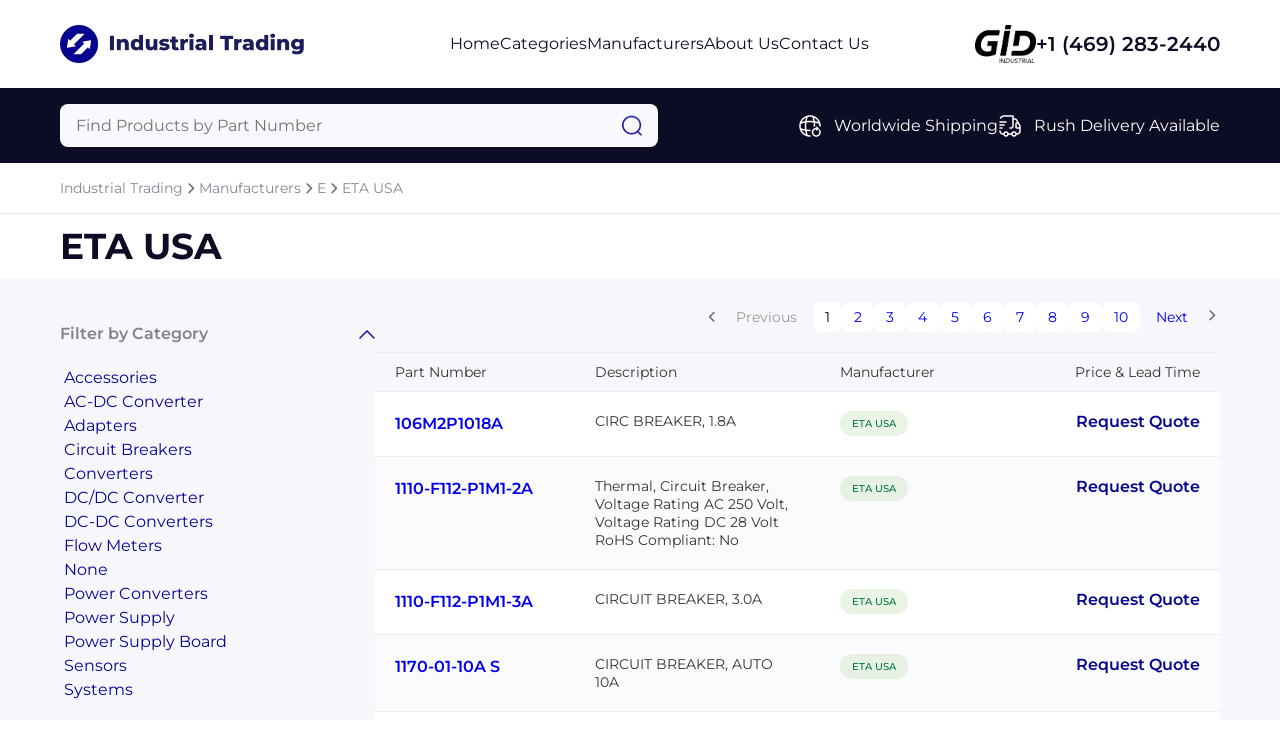

--- FILE ---
content_type: text/html; charset=utf-8
request_url: https://www.industrialtrading.net/manufacturers/eta_usa
body_size: 9173
content:




<!DOCTYPE html>
<html lang="en">

<head prefix="og: http://ogp.me/ns#">
	<meta charset="UTF-8" />
	<meta name="viewport" content="width=device-width, initial-scale=1.0" />
	
    <meta name="description" content="Browse ETA USA parts at Industrial Trading." />
    <meta property="og:description" content="Browse ETA USA parts at Industrial Trading." />

	<title>ETA USA - Industrial Trading</title>
	<link rel="stylesheet" href="/sitefiles/industrialtrading/site.css" />
	<link rel="stylesheet" href="/css/global.css" />
	
    <link rel="stylesheet" href="/css/products-by-category.css?12121" />
    <link rel="stylesheet" href="/css/products-by-category.responsive.css" />
    <link rel="stylesheet" href="/css/request-quote.css" />



	<link rel="shortcut icon" type="image/png" href="/sitefiles/industrialtrading/favicon.png" />
</head>

<body>
	<script src="/lib/jquery/dist/jquery.js"></script>
	<script src="/js/jquery.blockUI.js"></script>
	<script src="/lib/EasyAutocomplete/dist/jquery.easy-autocomplete.js"></script>

	




<div class="block"></div>
    <nav class="navbar row-center-between">
    <a class="navbar-left" href="https://www.industrialtrading.net">
        <img src="/sitefiles/industrialtrading/logo.png" alt="logo" />
        </a>
        <ul class="navbar-center row-center-unset">
            <li>
            <a href="https://www.industrialtrading.net">Home</a>
            </li>
            <li>
            <a href="https://www.industrialtrading.net/categories">Categories</a>
            </li>
                <li>
                    <a href="https://www.industrialtrading.net/manufacturers">Manufacturers</a>
                </li>
            <li>
            <a href="https://www.industrialtrading.net/about">About Us</a>
            </li>
            <li>
            <a href="https://www.industrialtrading.net/contact">Contact Us</a>
            </li>
        </ul>
        <div class="navbar-right row-center-unset">
        <img src="/assets/images/industrial.png" alt="GID logo" />
            <a href="">+1 (469) 283-2440</a>
        </div>
    <img class="menu" src="/assets/images/menu.png" alt="menu" />
    </nav>

    <section class="menu-content">
        <div>
        <a href="https://www.industrialtrading.net">Home</a>
        <a href="https://www.industrialtrading.net/categories">Categories</a>
        <a href="https://www.industrialtrading.net/manufacturers">Manufacturers</a>
        <a href="https://www.industrialtrading.net/about">About Us</a>a
        <a href="https://www.industrialtrading.net/contact">Contact Us</a>a
            <div class="row-center-unset">
            <img src="/assets/images/logo-footer.png" alt="logo footer" />
                <a href="">+1 (469) 283-2440</a>
            </div>
        </div>
    </section>

    <section class="search row-center-between">
        <div class="search-form">
        <form id="searchForm" action="https://www.industrialtrading.net/search">
            <input type="hidden" id="hdnAutoCompleteUrl" value="https://www.industrialtrading.net/autocomplete/products" />
            <input type="text" name="query" id="searchQuery" placeholder="Find Products by Part Number" aria-label="Query" maxlength="80" autocomplete="off" autocorrect="off" />
            <img src="/assets/images/search.png" alt="search" onClick="javascript:document.forms[0].submit();" style="cursor: pointer;" />
        </form>
        </div>
        <div class="search-list row-center-unset">
            <div class="search-item row-center-unset">
            <img src="/assets/images/global.png" alt="global" />
                <p>Worldwide Shipping</p>
            </div>
            <div class="search-item row-center-unset">
            <img src="/assets/images/truck-fast.png" alt="truck fast" />
                <p>Rush Delivery Available</p>
            </div>
</div>
        </div>
    </section>



<section class="breadcrum row-center-unset">
		<a href="https://www.industrialtrading.net">Industrial Trading</a>
			<img src="/assets/images/chervon-right.png" alt="chervon right" />
		<a href="https://www.industrialtrading.net/manufacturers">Manufacturers</a>
			<img src="/assets/images/chervon-right.png" alt="chervon right" />
		<a href="https://www.industrialtrading.net/manufacturers-e">E</a>
			<img src="/assets/images/chervon-right.png" alt="chervon right" />
		<a href="https://www.industrialtrading.net/manufacturers/eta_usa">ETA USA</a>
</section>




<section class="title row-center-between">
                        <h1>ETA USA </h1>

	<div class="filter-mobile row-center-unset open-modal" data-modal="filter">
		<p>FILTER</p>
		<img src="/assets/images/filter.png" alt="sort" />
	</div>
</section>


<section class="content">
    <div class="row-center-between">
        <div class="filter-collapse">
            <div class="collapse-item active">
                <div class="header row-center-between">
                    <p>Filter by Category</p>
                    <img src="/assets/images/chervon-down.png" alt="chervon down" />
                </div>
                <div class="body">

                            <a href="https://www.industrialtrading.net/manufacturers/eta_usa?category=accessories">Accessories</a>
                            <a href="https://www.industrialtrading.net/manufacturers/eta_usa?category=ac-dc_converter">AC-DC Converter</a>
                            <a href="https://www.industrialtrading.net/manufacturers/eta_usa?category=adapters">Adapters</a>
                            <a href="https://www.industrialtrading.net/manufacturers/eta_usa?category=circuit_breakers">Circuit Breakers</a>
                            <a href="https://www.industrialtrading.net/manufacturers/eta_usa?category=converters">Converters</a>
                            <a href="https://www.industrialtrading.net/manufacturers/eta_usa?category=dc$dc_converter">DC/DC Converter</a>
                            <a href="https://www.industrialtrading.net/manufacturers/eta_usa?category=dc-dc_converters">DC-DC Converters</a>
                            <a href="https://www.industrialtrading.net/manufacturers/eta_usa?category=flow_meters">Flow Meters</a>
                            <a href="https://www.industrialtrading.net/manufacturers/eta_usa?category=none">None</a>
                            <a href="https://www.industrialtrading.net/manufacturers/eta_usa?category=power_converters">Power Converters</a>
                            <a href="https://www.industrialtrading.net/manufacturers/eta_usa?category=power_supply">Power Supply</a>
                            <a href="https://www.industrialtrading.net/manufacturers/eta_usa?category=power_supply_board">Power Supply Board</a>
                            <a href="https://www.industrialtrading.net/manufacturers/eta_usa?category=sensors">Sensors</a>
                            <a href="https://www.industrialtrading.net/manufacturers/eta_usa?category=systems">Systems</a>
                </div>
            </div>



        </div>
        <div class="list-products">

<section class="pagination row-center-unset">
						<img src="/assets/images/chervon-left.png" class="left" alt="chervon left" class="disabled" />
						<p class="disabled">Previous</p>
					<span class="selected">1</span>
					<span><a href="https://www.industrialtrading.net/manufacturers/eta_usa?page=2">2</a></span>
					<span><a href="https://www.industrialtrading.net/manufacturers/eta_usa?page=3">3</a></span>
					<span><a href="https://www.industrialtrading.net/manufacturers/eta_usa?page=4">4</a></span>
					<span><a href="https://www.industrialtrading.net/manufacturers/eta_usa?page=5">5</a></span>
					<span><a href="https://www.industrialtrading.net/manufacturers/eta_usa?page=6">6</a></span>
					<span><a href="https://www.industrialtrading.net/manufacturers/eta_usa?page=7">7</a></span>
					<span><a href="https://www.industrialtrading.net/manufacturers/eta_usa?page=8">8</a></span>
					<span><a href="https://www.industrialtrading.net/manufacturers/eta_usa?page=9">9</a></span>
					<span><a href="https://www.industrialtrading.net/manufacturers/eta_usa?page=10">10</a></span>
						<p><a href="https://www.industrialtrading.net/manufacturers/eta_usa?page=10">Next</a></p>
						<a href="https://www.industrialtrading.net/manufacturers/eta_usa?page=10"><img src="/assets/images/chervon-right.png" alt="chervon richervon-right.png" /></a>

</section>
            <div class="table">
                <div class="table-header row-center-between">
                    <span class="first-col">Part Number</span>
                    <span class="second-col">Description</span>
                    <span class="third-col">Manufacturer</span>
                    <span class="fourth-col open-modal" data-modal="request-quote">Price & Lead Time</span>
                </div>
                    <div class="table-item row-center-between">
                        <span class="first-col"><a href="https://www.industrialtrading.net/eta_usa/106m2p1018a">106M2P1018A</a></span>
                        <span class="second-col">CIRC BREAKER, 1.8A</span>
                        <span class="third-col"><a href="https://www.industrialtrading.net/manufacturers/eta_usa">ETA USA</a></span>
                        <span class="fourth-col open-modal" data-modal="request-quote" data-partnumber="106M2P1018A" data-key="45259" data-manufacturer="ETA USA"
                              data-category="None">Request Quote</span>
                    </div>
                    <div class="table-item row-center-between">
                        <span class="first-col"><a href="https://www.industrialtrading.net/eta_usa/1110-f112-p1m1-2a">1110-F112-P1M1-2A</a></span>
                        <span class="second-col">Thermal, Circuit Breaker, Voltage Rating AC 250 Volt, Voltage Rating DC 28 Volt RoHS Compliant: No</span>
                        <span class="third-col"><a href="https://www.industrialtrading.net/manufacturers/eta_usa">ETA USA</a></span>
                        <span class="fourth-col open-modal" data-modal="request-quote" data-partnumber="1110-F112-P1M1-2A" data-key="585489" data-manufacturer="ETA USA"
                              data-category="None">Request Quote</span>
                    </div>
                    <div class="table-item row-center-between">
                        <span class="first-col"><a href="https://www.industrialtrading.net/eta_usa/1110-f112-p1m1-3a">1110-F112-P1M1-3A</a></span>
                        <span class="second-col">CIRCUIT BREAKER, 3.0A</span>
                        <span class="third-col"><a href="https://www.industrialtrading.net/manufacturers/eta_usa">ETA USA</a></span>
                        <span class="fourth-col open-modal" data-modal="request-quote" data-partnumber="1110-F112-P1M1-3A" data-key="585490" data-manufacturer="ETA USA"
                              data-category="None">Request Quote</span>
                    </div>
                    <div class="table-item row-center-between">
                        <span class="first-col"><a href="https://www.industrialtrading.net/eta_usa/1170-01-10a%20s">1170-01-10A S</a></span>
                        <span class="second-col">CIRCUIT BREAKER, AUTO 10A</span>
                        <span class="third-col"><a href="https://www.industrialtrading.net/manufacturers/eta_usa">ETA USA</a></span>
                        <span class="fourth-col open-modal" data-modal="request-quote" data-partnumber="1170-01-10A S" data-key="51247" data-manufacturer="ETA USA"
                              data-category="None">Request Quote</span>
                    </div>
                    <div class="table-item row-center-between">
                        <span class="first-col"><a href="https://www.industrialtrading.net/eta_usa/1170-01-15a">1170-01-15A</a></span>
                        <span class="second-col">CIRCUIT BREAKER, AUTO 15A</span>
                        <span class="third-col"><a href="https://www.industrialtrading.net/manufacturers/eta_usa">ETA USA</a></span>
                        <span class="fourth-col open-modal" data-modal="request-quote" data-partnumber="1170-01-15A" data-key="585905" data-manufacturer="ETA USA"
                              data-category="None">Request Quote</span>
                    </div>
                    <div class="table-item row-center-between">
                        <span class="first-col"><a href="https://www.industrialtrading.net/eta_usa/1170-01-20a">1170-01-20A</a></span>
                        <span class="second-col">CIRCUIT BREAKER, AUTO 20A</span>
                        <span class="third-col"><a href="https://www.industrialtrading.net/manufacturers/eta_usa">ETA USA</a></span>
                        <span class="fourth-col open-modal" data-modal="request-quote" data-partnumber="1170-01-20A" data-key="51248" data-manufacturer="ETA USA"
                              data-category="None">Request Quote</span>
                    </div>
                    <div class="table-item row-center-between">
                        <span class="first-col"><a href="https://www.industrialtrading.net/eta_usa/1170-01-25a">1170-01-25A</a></span>
                        <span class="second-col">CIRCUIT BREAKER, AUTO 25A</span>
                        <span class="third-col"><a href="https://www.industrialtrading.net/manufacturers/eta_usa">ETA USA</a></span>
                        <span class="fourth-col open-modal" data-modal="request-quote" data-partnumber="1170-01-25A" data-key="51249" data-manufacturer="ETA USA"
                              data-category="None">Request Quote</span>
                    </div>
                    <div class="table-item row-center-between">
                        <span class="first-col"><a href="https://www.industrialtrading.net/eta_usa/1170-01-6a">1170-01-6A</a></span>
                        <span class="second-col">CIRCUIT BREAKER, AUTO 6A</span>
                        <span class="third-col"><a href="https://www.industrialtrading.net/manufacturers/eta_usa">ETA USA</a></span>
                        <span class="fourth-col open-modal" data-modal="request-quote" data-partnumber="1170-01-6A" data-key="51250" data-manufacturer="ETA USA"
                              data-category="None">Request Quote</span>
                    </div>
                    <div class="table-item row-center-between">
                        <span class="first-col"><a href="https://www.industrialtrading.net/eta_usa/1410f110p1f1w14qe4%201.8a">1410F110P1F1W14QE4 1.8A</a></span>
                        <span class="second-col">CIRCUIT BREAKER, 1.8A RoHS Compliant: No</span>
                        <span class="third-col"><a href="https://www.industrialtrading.net/manufacturers/eta_usa">ETA USA</a></span>
                        <span class="fourth-col open-modal" data-modal="request-quote" data-partnumber="1410F110P1F1W14QE4 1.8A" data-key="66627" data-manufacturer="ETA USA"
                              data-category="None">Request Quote</span>
                    </div>
                    <div class="table-item row-center-between">
                        <span class="first-col"><a href="https://www.industrialtrading.net/eta_usa/1410f110p1f1w14qe4%201a">1410F110P1F1W14QE4 1A</a></span>
                        <span class="second-col">CIRCUIT BREAKER, 1.0A</span>
                        <span class="third-col"><a href="https://www.industrialtrading.net/manufacturers/eta_usa">ETA USA</a></span>
                        <span class="fourth-col open-modal" data-modal="request-quote" data-partnumber="1410F110P1F1W14QE4 1A" data-key="66629" data-manufacturer="ETA USA"
                              data-category="None">Request Quote</span>
                    </div>
                    <div class="table-item row-center-between">
                        <span class="first-col"><a href="https://www.industrialtrading.net/eta_usa/1410f110p1f1w14qe4%202.5a">1410F110P1F1W14QE4 2.5A</a></span>
                        <span class="second-col">CIRCUIT BREAKER, 2.5A</span>
                        <span class="third-col"><a href="https://www.industrialtrading.net/manufacturers/eta_usa">ETA USA</a></span>
                        <span class="fourth-col open-modal" data-modal="request-quote" data-partnumber="1410F110P1F1W14QE4 2.5A" data-key="66630" data-manufacturer="ETA USA"
                              data-category="None">Request Quote</span>
                    </div>
                    <div class="table-item row-center-between">
                        <span class="first-col"><a href="https://www.industrialtrading.net/eta_usa/1410f110p1f1w14qe4%205a">1410F110P1F1W14QE4 5A</a></span>
                        <span class="second-col">CIRCUIT BREAKER, 5.0A</span>
                        <span class="third-col"><a href="https://www.industrialtrading.net/manufacturers/eta_usa">ETA USA</a></span>
                        <span class="fourth-col open-modal" data-modal="request-quote" data-partnumber="1410F110P1F1W14QE4 5A" data-key="66631" data-manufacturer="ETA USA"
                              data-category="None">Request Quote</span>
                    </div>
                    <div class="table-item row-center-between">
                        <span class="first-col"><a href="https://www.industrialtrading.net/eta_usa/1410f110p1f1w14qe4%206.3a">1410F110P1F1W14QE4 6.3A</a></span>
                        <span class="second-col">CIRCUIT BREAKER, 6.3A</span>
                        <span class="third-col"><a href="https://www.industrialtrading.net/manufacturers/eta_usa">ETA USA</a></span>
                        <span class="fourth-col open-modal" data-modal="request-quote" data-partnumber="1410F110P1F1W14QE4 6.3A" data-key="66632" data-manufacturer="ETA USA"
                              data-category="None">Request Quote</span>
                    </div>
                    <div class="table-item row-center-between">
                        <span class="first-col"><a href="https://www.industrialtrading.net/eta_usa/1410f110p1f1w14qe4%208a">1410F110P1F1W14QE4 8A</a></span>
                        <span class="second-col">CIRCUIT BREAKER, 8.0A</span>
                        <span class="third-col"><a href="https://www.industrialtrading.net/manufacturers/eta_usa">ETA USA</a></span>
                        <span class="fourth-col open-modal" data-modal="request-quote" data-partnumber="1410F110P1F1W14QE4 8A" data-key="66633" data-manufacturer="ETA USA"
                              data-category="None">Request Quote</span>
                    </div>
                    <div class="table-item row-center-between">
                        <span class="first-col"><a href="https://www.industrialtrading.net/eta_usa/1410-l210-l2f1-s02-1.5a">1410-L210-L2F1-S02-1.5A</a></span>
                        <span class="second-col">CIRCUIT BREAKER, 1.5A</span>
                        <span class="third-col"><a href="https://www.industrialtrading.net/manufacturers/eta_usa">ETA USA</a></span>
                        <span class="fourth-col open-modal" data-modal="request-quote" data-partnumber="1410-L210-L2F1-S02-1.5A" data-key="585800" data-manufacturer="ETA USA"
                              data-category="None">Request Quote</span>
                    </div>
                    <div class="table-item row-center-between">
                        <span class="first-col"><a href="https://www.industrialtrading.net/eta_usa/1410-l210-l2f1-s02-1a">1410-L210-L2F1-S02-1A</a></span>
                        <span class="second-col">CIRCUIT BREAKER, 1A</span>
                        <span class="third-col"><a href="https://www.industrialtrading.net/manufacturers/eta_usa">ETA USA</a></span>
                        <span class="fourth-col open-modal" data-modal="request-quote" data-partnumber="1410-L210-L2F1-S02-1A" data-key="585801" data-manufacturer="ETA USA"
                              data-category="None">Request Quote</span>
                    </div>
                    <div class="table-item row-center-between">
                        <span class="first-col"><a href="https://www.industrialtrading.net/eta_usa/1410-l210-l2f1-s02-2a">1410-L210-L2F1-S02-2A</a></span>
                        <span class="second-col">CIRCUIT BREAKER, 2A</span>
                        <span class="third-col"><a href="https://www.industrialtrading.net/manufacturers/eta_usa">ETA USA</a></span>
                        <span class="fourth-col open-modal" data-modal="request-quote" data-partnumber="1410-L210-L2F1-S02-2A" data-key="585802" data-manufacturer="ETA USA"
                              data-category="None">Request Quote</span>
                    </div>
                    <div class="table-item row-center-between">
                        <span class="first-col"><a href="https://www.industrialtrading.net/eta_usa/1410-l210-l2f1-s02-3.15a">1410-L210-L2F1-S02-3.15A</a></span>
                        <span class="second-col">CIRCUIT BREAKER, 3.15A</span>
                        <span class="third-col"><a href="https://www.industrialtrading.net/manufacturers/eta_usa">ETA USA</a></span>
                        <span class="fourth-col open-modal" data-modal="request-quote" data-partnumber="1410-L210-L2F1-S02-3.15A" data-key="585803" data-manufacturer="ETA USA"
                              data-category="None">Request Quote</span>
                    </div>
                    <div class="table-item row-center-between">
                        <span class="first-col"><a href="https://www.industrialtrading.net/eta_usa/1410-l210-l2f1-s02-5a">1410-L210-L2F1-S02-5A</a></span>
                        <span class="second-col">CIRCUIT BREAKER, 5A</span>
                        <span class="third-col"><a href="https://www.industrialtrading.net/manufacturers/eta_usa">ETA USA</a></span>
                        <span class="fourth-col open-modal" data-modal="request-quote" data-partnumber="1410-L210-L2F1-S02-5A" data-key="585804" data-manufacturer="ETA USA"
                              data-category="None">Request Quote</span>
                    </div>
                    <div class="table-item row-center-between">
                        <span class="first-col"><a href="https://www.industrialtrading.net/eta_usa/1410-l210-l2f1-s02-6.3a">1410-L210-L2F1-S02-6.3A</a></span>
                        <span class="second-col">CIRCUIT BREAKER, 6.3A</span>
                        <span class="third-col"><a href="https://www.industrialtrading.net/manufacturers/eta_usa">ETA USA</a></span>
                        <span class="fourth-col open-modal" data-modal="request-quote" data-partnumber="1410-L210-L2F1-S02-6.3A" data-key="585805" data-manufacturer="ETA USA"
                              data-category="None">Request Quote</span>
                    </div>
                    <div class="table-item row-center-between">
                        <span class="first-col"><a href="https://www.industrialtrading.net/eta_usa/1410-l210-l2f1-s02-8a">1410-L210-L2F1-S02-8A</a></span>
                        <span class="second-col">CIRCUIT BREAKER, 8A</span>
                        <span class="third-col"><a href="https://www.industrialtrading.net/manufacturers/eta_usa">ETA USA</a></span>
                        <span class="fourth-col open-modal" data-modal="request-quote" data-partnumber="1410-L210-L2F1-S02-8A" data-key="585806" data-manufacturer="ETA USA"
                              data-category="None">Request Quote</span>
                    </div>
                    <div class="table-item row-center-between">
                        <span class="first-col"><a href="https://www.industrialtrading.net/eta_usa/1610-21%2030a">1610-21 30A</a></span>
                        <span class="second-col">CIRCUIT BREAKER, AUTO 30A</span>
                        <span class="third-col"><a href="https://www.industrialtrading.net/manufacturers/eta_usa">ETA USA</a></span>
                        <span class="fourth-col open-modal" data-modal="request-quote" data-partnumber="1610-21 30A" data-key="76966" data-manufacturer="ETA USA"
                              data-category="None">Request Quote</span>
                    </div>
                    <div class="table-item row-center-between">
                        <span class="first-col"><a href="https://www.industrialtrading.net/eta_usa/1610-21-10a">1610-21-10A</a></span>
                        <span class="second-col">CIRCUIT BREAKER, AUTO 10A</span>
                        <span class="third-col"><a href="https://www.industrialtrading.net/manufacturers/eta_usa">ETA USA</a></span>
                        <span class="fourth-col open-modal" data-modal="request-quote" data-partnumber="1610-21-10A" data-key="76967" data-manufacturer="ETA USA"
                              data-category="None">Request Quote</span>
                    </div>
                    <div class="table-item row-center-between">
                        <span class="first-col"><a href="https://www.industrialtrading.net/eta_usa/1610-21-15a">1610-21-15A</a></span>
                        <span class="second-col">CIRCUIT BREAKER, AUTO 15A</span>
                        <span class="third-col"><a href="https://www.industrialtrading.net/manufacturers/eta_usa">ETA USA</a></span>
                        <span class="fourth-col open-modal" data-modal="request-quote" data-partnumber="1610-21-15A" data-key="585908" data-manufacturer="ETA USA"
                              data-category="None">Request Quote</span>
                    </div>
                    <div class="table-item row-center-between">
                        <span class="first-col"><a href="https://www.industrialtrading.net/eta_usa/1610-21-20a">1610-21-20A</a></span>
                        <span class="second-col">CIRCUIT BREAKER, AUTO 20A</span>
                        <span class="third-col"><a href="https://www.industrialtrading.net/manufacturers/eta_usa">ETA USA</a></span>
                        <span class="fourth-col open-modal" data-modal="request-quote" data-partnumber="1610-21-20A" data-key="76968" data-manufacturer="ETA USA"
                              data-category="None">Request Quote</span>
                    </div>
                    <div class="table-item row-center-between">
                        <span class="first-col"><a href="https://www.industrialtrading.net/eta_usa/1610-21-25a">1610-21-25A</a></span>
                        <span class="second-col">CIRCUIT BREAKER, AUTO 25A</span>
                        <span class="third-col"><a href="https://www.industrialtrading.net/manufacturers/eta_usa">ETA USA</a></span>
                        <span class="fourth-col open-modal" data-modal="request-quote" data-partnumber="1610-21-25A" data-key="76969" data-manufacturer="ETA USA"
                              data-category="None">Request Quote</span>
                    </div>
                    <div class="table-item row-center-between">
                        <span class="first-col"><a href="https://www.industrialtrading.net/eta_usa/1610-21-6a">1610-21-6A</a></span>
                        <span class="second-col">CIRCUIT BREAKER, AUTO 6A</span>
                        <span class="third-col"><a href="https://www.industrialtrading.net/manufacturers/eta_usa">ETA USA</a></span>
                        <span class="fourth-col open-modal" data-modal="request-quote" data-partnumber="1610-21-6A" data-key="76970" data-manufacturer="ETA USA"
                              data-category="None">Request Quote</span>
                    </div>
                    <div class="table-item row-center-between">
                        <span class="first-col"><a href="https://www.industrialtrading.net/eta_usa/1610-21-8a">1610-21-8A</a></span>
                        <span class="second-col">CIRCUIT BREAKER, AUTO 8A</span>
                        <span class="third-col"><a href="https://www.industrialtrading.net/manufacturers/eta_usa">ETA USA</a></span>
                        <span class="fourth-col open-modal" data-modal="request-quote" data-partnumber="1610-21-8A" data-key="76971" data-manufacturer="ETA USA"
                              data-category="None">Request Quote</span>
                    </div>
                    <div class="table-item row-center-between">
                        <span class="first-col"><a href="https://www.industrialtrading.net/eta_usa/1610-h2%2010a">1610-H2 10A</a></span>
                        <span class="second-col">CIRCUIT BREAKER, AUTO 10A RoHS Compliant: Yes</span>
                        <span class="third-col"><a href="https://www.industrialtrading.net/manufacturers/eta_usa">ETA USA</a></span>
                        <span class="fourth-col open-modal" data-modal="request-quote" data-partnumber="1610-H2 10A" data-key="76972" data-manufacturer="ETA USA"
                              data-category="None">Request Quote</span>
                    </div>
                    <div class="table-item row-center-between">
                        <span class="first-col"><a href="https://www.industrialtrading.net/eta_usa/1610-h2%2015a">1610-H2 15A</a></span>
                        <span class="second-col">CIRCUIT BREAKER, AUTO 15A RoHS Compliant: Yes</span>
                        <span class="third-col"><a href="https://www.industrialtrading.net/manufacturers/eta_usa">ETA USA</a></span>
                        <span class="fourth-col open-modal" data-modal="request-quote" data-partnumber="1610-H2 15A" data-key="585909" data-manufacturer="ETA USA"
                              data-category="None">Request Quote</span>
                    </div>
                    <div class="table-item row-center-between">
                        <span class="first-col"><a href="https://www.industrialtrading.net/eta_usa/1610-h2%2020a">1610-H2 20A</a></span>
                        <span class="second-col">CIRCUIT BREAKER, AUTO 20A RoHS Compliant: Yes</span>
                        <span class="third-col"><a href="https://www.industrialtrading.net/manufacturers/eta_usa">ETA USA</a></span>
                        <span class="fourth-col open-modal" data-modal="request-quote" data-partnumber="1610-H2 20A" data-key="76973" data-manufacturer="ETA USA"
                              data-category="None">Request Quote</span>
                    </div>
                    <div class="table-item row-center-between">
                        <span class="first-col"><a href="https://www.industrialtrading.net/eta_usa/1610-h2%2025a">1610-H2 25A</a></span>
                        <span class="second-col">CIRCUIT BREAKER, AUTO 25A RoHS Compliant: Yes</span>
                        <span class="third-col"><a href="https://www.industrialtrading.net/manufacturers/eta_usa">ETA USA</a></span>
                        <span class="fourth-col open-modal" data-modal="request-quote" data-partnumber="1610-H2 25A" data-key="76974" data-manufacturer="ETA USA"
                              data-category="None">Request Quote</span>
                    </div>
                    <div class="table-item row-center-between">
                        <span class="first-col"><a href="https://www.industrialtrading.net/eta_usa/1610-h2%2030a">1610-H2 30A</a></span>
                        <span class="second-col">CIRCUIT BREAKER, AUTO 30A</span>
                        <span class="third-col"><a href="https://www.industrialtrading.net/manufacturers/eta_usa">ETA USA</a></span>
                        <span class="fourth-col open-modal" data-modal="request-quote" data-partnumber="1610-H2 30A" data-key="76975" data-manufacturer="ETA USA"
                              data-category="None">Request Quote</span>
                    </div>
                    <div class="table-item row-center-between">
                        <span class="first-col"><a href="https://www.industrialtrading.net/eta_usa/1610-h2%206a">1610-H2 6A</a></span>
                        <span class="second-col">CIRCUIT BREAKER, AUTO 6A</span>
                        <span class="third-col"><a href="https://www.industrialtrading.net/manufacturers/eta_usa">ETA USA</a></span>
                        <span class="fourth-col open-modal" data-modal="request-quote" data-partnumber="1610-H2 6A" data-key="76976" data-manufacturer="ETA USA"
                              data-category="None">Request Quote</span>
                    </div>
                    <div class="table-item row-center-between">
                        <span class="first-col"><a href="https://www.industrialtrading.net/eta_usa/1610-h2%208a">1610-H2 8A</a></span>
                        <span class="second-col">CIRCUIT BREAKER, AUTO 8A RoHS Compliant: Yes</span>
                        <span class="third-col"><a href="https://www.industrialtrading.net/manufacturers/eta_usa">ETA USA</a></span>
                        <span class="fourth-col open-modal" data-modal="request-quote" data-partnumber="1610-H2 8A" data-key="76977" data-manufacturer="ETA USA"
                              data-category="None">Request Quote</span>
                    </div>
                    <div class="table-item row-center-between">
                        <span class="first-col"><a href="https://www.industrialtrading.net/eta_usa/1658-g21-02-p10-15a">1658-G21-02-P10-15A</a></span>
                        <span class="second-col">CIRCUIT BREAKER, 15A</span>
                        <span class="third-col"><a href="https://www.industrialtrading.net/manufacturers/eta_usa">ETA USA</a></span>
                        <span class="fourth-col open-modal" data-modal="request-quote" data-partnumber="1658-G21-02-P10-15A" data-key="585910" data-manufacturer="ETA USA"
                              data-category="None">Request Quote</span>
                    </div>
                    <div class="table-item row-center-between">
                        <span class="first-col"><a href="https://www.industrialtrading.net/eta_usa/1658-g21-04-p10-8a">1658-G21-04-P10-8A</a></span>
                        <span class="second-col">CIRCUIT BREAKER 8AMP MANUAL RESET</span>
                        <span class="third-col"><a href="https://www.industrialtrading.net/manufacturers/eta_usa">ETA USA</a></span>
                        <span class="fourth-col open-modal" data-modal="request-quote" data-partnumber="1658-G21-04-P10-8A" data-key="78169" data-manufacturer="ETA USA"
                              data-category="None">Request Quote</span>
                    </div>
                    <div class="table-item row-center-between">
                        <span class="first-col"><a href="https://www.industrialtrading.net/eta_usa/1ue15hp">1UE15HP</a></span>
                        <span class="second-col">200W 1U high, 15V/13.3A output, 100~240VAC input power supply</span>
                        <span class="third-col"><a href="https://www.industrialtrading.net/manufacturers/eta_usa">ETA USA</a></span>
                        <span class="fourth-col open-modal" data-modal="request-quote" data-partnumber="1UE15HP" data-key="92003" data-manufacturer="ETA USA"
                              data-category="None">Request Quote</span>
                    </div>
                    <div class="table-item row-center-between">
                        <span class="first-col"><a href="https://www.industrialtrading.net/eta_usa/1ue24hp">1UE24HP</a></span>
                        <span class="second-col">200W 1U high, 24V/8.3A output, 100~240VAC input power supply</span>
                        <span class="third-col"><a href="https://www.industrialtrading.net/manufacturers/eta_usa">ETA USA</a></span>
                        <span class="fourth-col open-modal" data-modal="request-quote" data-partnumber="1UE24HP" data-key="92004" data-manufacturer="ETA USA"
                              data-category="None">Request Quote</span>
                    </div>
                    <div class="table-item row-center-between">
                        <span class="first-col"><a href="https://www.industrialtrading.net/eta_usa/1ue28hp">1UE28HP</a></span>
                        <span class="second-col">200W 1U high, 28V/7.2A output, 100~240VAC input power supply</span>
                        <span class="third-col"><a href="https://www.industrialtrading.net/manufacturers/eta_usa">ETA USA</a></span>
                        <span class="fourth-col open-modal" data-modal="request-quote" data-partnumber="1UE28HP" data-key="92005" data-manufacturer="ETA USA"
                              data-category="None">Request Quote</span>
                    </div>
                    <div class="table-item row-center-between">
                        <span class="first-col"><a href="https://www.industrialtrading.net/eta_usa/1ue48hp">1UE48HP</a></span>
                        <span class="second-col">200W 1U high, 48V/4.2A output, 100~240VAC input power supply</span>
                        <span class="third-col"><a href="https://www.industrialtrading.net/manufacturers/eta_usa">ETA USA</a></span>
                        <span class="fourth-col open-modal" data-modal="request-quote" data-partnumber="1UE48HP" data-key="92006" data-manufacturer="ETA USA"
                              data-category="None">Request Quote</span>
                    </div>
                    <div class="table-item row-center-between">
                        <span class="first-col"><a href="https://www.industrialtrading.net/eta_usa/1ue54hp">1UE54HP</a></span>
                        <span class="second-col">200W 1U high, 54V/3.7A output, 100~240VAC input power supply</span>
                        <span class="third-col"><a href="https://www.industrialtrading.net/manufacturers/eta_usa">ETA USA</a></span>
                        <span class="fourth-col open-modal" data-modal="request-quote" data-partnumber="1UE54HP" data-key="92007" data-manufacturer="ETA USA"
                              data-category="None">Request Quote</span>
                    </div>
                    <div class="table-item row-center-between">
                        <span class="first-col"><a href="https://www.industrialtrading.net/eta_usa/1ue-hp">1UE-HP</a></span>
                        <span class="second-col">ETA-USA 1UE-HP 200W, 85~264Vac Input, Single Output, 1U Power Supply</span>
                        <span class="third-col"><a href="https://www.industrialtrading.net/manufacturers/eta_usa">ETA USA</a></span>
                        <span class="fourth-col open-modal" data-modal="request-quote" data-partnumber="1UE-HP" data-key="92002" data-manufacturer="ETA USA"
                              data-category="None">Request Quote</span>
                    </div>
                    <div class="table-item row-center-between">
                        <span class="first-col"><a href="https://www.industrialtrading.net/eta_usa/1ueq201hp">1UEQ201HP</a></span>
                        <span class="second-col">200W 1U high, 5V/25A and 3.3V/25A output, 100~240VAC input power supply</span>
                        <span class="third-col"><a href="https://www.industrialtrading.net/manufacturers/eta_usa">ETA USA</a></span>
                        <span class="fourth-col open-modal" data-modal="request-quote" data-partnumber="1UEQ201HP" data-key="92009" data-manufacturer="ETA USA"
                              data-category="None">Request Quote</span>
                    </div>
                    <div class="table-item row-center-between">
                        <span class="first-col"><a href="https://www.industrialtrading.net/eta_usa/1ueq202hp">1UEQ202HP</a></span>
                        <span class="second-col">200W 1U high, 5V/25A and 12V/10A output, 100~240VAC 50/60Hz input power supply</span>
                        <span class="third-col"><a href="https://www.industrialtrading.net/manufacturers/eta_usa">ETA USA</a></span>
                        <span class="fourth-col open-modal" data-modal="request-quote" data-partnumber="1UEQ202HP" data-key="92010" data-manufacturer="ETA USA"
                              data-category="None">Request Quote</span>
                    </div>
                    <div class="table-item row-center-between">
                        <span class="first-col"><a href="https://www.industrialtrading.net/eta_usa/1ueq203hp">1UEQ203HP</a></span>
                        <span class="second-col">200W 1U high, 5V/25A and 15V/6A output, 100~240VAC 50/60Hz input power supply</span>
                        <span class="third-col"><a href="https://www.industrialtrading.net/manufacturers/eta_usa">ETA USA</a></span>
                        <span class="fourth-col open-modal" data-modal="request-quote" data-partnumber="1UEQ203HP" data-key="613740" data-manufacturer="ETA USA"
                              data-category="None">Request Quote</span>
                    </div>
                    <div class="table-item row-center-between">
                        <span class="first-col"><a href="https://www.industrialtrading.net/eta_usa/1ueq204hp">1UEQ204HP</a></span>
                        <span class="second-col">200W 1U high, 3.3V/25A and 12V/10A output, 100~240VAC 50/60Hz input power supply</span>
                        <span class="third-col"><a href="https://www.industrialtrading.net/manufacturers/eta_usa">ETA USA</a></span>
                        <span class="fourth-col open-modal" data-modal="request-quote" data-partnumber="1UEQ204HP" data-key="613743" data-manufacturer="ETA USA"
                              data-category="None">Request Quote</span>
                    </div>
                    <div class="table-item row-center-between">
                        <span class="first-col"><a href="https://www.industrialtrading.net/eta_usa/1ueq301hp">1UEQ301HP</a></span>
                        <span class="second-col">200W 1U high, 5V/25A, 12V/8A and 12V/3A output, 100~240VAC 50/60Hz input power supply</span>
                        <span class="third-col"><a href="https://www.industrialtrading.net/manufacturers/eta_usa">ETA USA</a></span>
                        <span class="fourth-col open-modal" data-modal="request-quote" data-partnumber="1UEQ301HP" data-key="613745" data-manufacturer="ETA USA"
                              data-category="None">Request Quote</span>
                    </div>
                    <div class="table-item row-center-between">
                        <span class="first-col"><a href="https://www.industrialtrading.net/eta_usa/1ueq302hp">1UEQ302HP</a></span>
                        <span class="second-col">200W 1U high, 5V/25A, 3.3V/20A and 12V/3A output, 100~240VAC 50/60Hz input power supply</span>
                        <span class="third-col"><a href="https://www.industrialtrading.net/manufacturers/eta_usa">ETA USA</a></span>
                        <span class="fourth-col open-modal" data-modal="request-quote" data-partnumber="1UEQ302HP" data-key="92011" data-manufacturer="ETA USA"
                              data-category="None">Request Quote</span>
                    </div>
                    <div class="table-item row-center-between">
                        <span class="first-col"><a href="https://www.industrialtrading.net/eta_usa/1ueq303hp">1UEQ303HP</a></span>
                        <span class="second-col">200W 1U high, 5V/25A, 12V/8A and 5V/4A output, 100~240VAC 50/60Hz input power supply</span>
                        <span class="third-col"><a href="https://www.industrialtrading.net/manufacturers/eta_usa">ETA USA</a></span>
                        <span class="fourth-col open-modal" data-modal="request-quote" data-partnumber="1UEQ303HP" data-key="92012" data-manufacturer="ETA USA"
                              data-category="None">Request Quote</span>
                    </div>
                    <div class="table-item row-center-between">
                        <span class="first-col"><a href="https://www.industrialtrading.net/eta_usa/1ueq304hp">1UEQ304HP</a></span>
                        <span class="second-col">200W 1U high, 5V/25A, 15V/6A and 15V/3A output, 100~240VAC 50/60Hz input power supply</span>
                        <span class="third-col"><a href="https://www.industrialtrading.net/manufacturers/eta_usa">ETA USA</a></span>
                        <span class="fourth-col open-modal" data-modal="request-quote" data-partnumber="1UEQ304HP" data-key="92013" data-manufacturer="ETA USA"
                              data-category="None">Request Quote</span>
                    </div>
                    <div class="table-item row-center-between">
                        <span class="first-col"><a href="https://www.industrialtrading.net/eta_usa/1ueq305hp">1UEQ305HP</a></span>
                        <span class="second-col">200W 1U high, 5V/30A, 15V/2A and 15V/2A output, 100~240VAC 50/60Hz input power supply</span>
                        <span class="third-col"><a href="https://www.industrialtrading.net/manufacturers/eta_usa">ETA USA</a></span>
                        <span class="fourth-col open-modal" data-modal="request-quote" data-partnumber="1UEQ305HP" data-key="92014" data-manufacturer="ETA USA"
                              data-category="None">Request Quote</span>
                    </div>
                    <div class="table-item row-center-between">
                        <span class="first-col"><a href="https://www.industrialtrading.net/eta_usa/1ueq401hp">1UEQ401HP</a></span>
                        <span class="second-col">200W 1U high, 5V/25A, 12V/8A, 12V/3A and 12V/3A output, 100~240VAC 50/60Hz input power supply</span>
                        <span class="third-col"><a href="https://www.industrialtrading.net/manufacturers/eta_usa">ETA USA</a></span>
                        <span class="fourth-col open-modal" data-modal="request-quote" data-partnumber="1UEQ401HP" data-key="613747" data-manufacturer="ETA USA"
                              data-category="None">Request Quote</span>
                    </div>
                    <div class="table-item row-center-between">
                        <span class="first-col"><a href="https://www.industrialtrading.net/eta_usa/1ueq402hp">1UEQ402HP</a></span>
                        <span class="second-col">200W 1U high, 5V/25A, 12V/8A, 12V/3A and 5V/3A output, 100~240VAC 50/60Hz input power supply</span>
                        <span class="third-col"><a href="https://www.industrialtrading.net/manufacturers/eta_usa">ETA USA</a></span>
                        <span class="fourth-col open-modal" data-modal="request-quote" data-partnumber="1UEQ402HP" data-key="92015" data-manufacturer="ETA USA"
                              data-category="None">Request Quote</span>
                    </div>
                    <div class="table-item row-center-between">
                        <span class="first-col"><a href="https://www.industrialtrading.net/eta_usa/1ueq403hp">1UEQ403HP</a></span>
                        <span class="second-col">200W 1U high, 5V/25A, 3.3V/15A, 12V/3A and 12V/3A output, 100~240VAC 50/60Hz input power supply</span>
                        <span class="third-col"><a href="https://www.industrialtrading.net/manufacturers/eta_usa">ETA USA</a></span>
                        <span class="fourth-col open-modal" data-modal="request-quote" data-partnumber="1UEQ403HP" data-key="92016" data-manufacturer="ETA USA"
                              data-category="None">Request Quote</span>
                    </div>
                    <div class="table-item row-center-between">
                        <span class="first-col"><a href="https://www.industrialtrading.net/eta_usa/1ueq404hp">1UEQ404HP</a></span>
                        <span class="second-col">200W 1U high, 5V/25A, 3.3V/15A, 12V/3A and 5V/3A output, 100~240VAC 50/60Hz input power supply</span>
                        <span class="third-col"><a href="https://www.industrialtrading.net/manufacturers/eta_usa">ETA USA</a></span>
                        <span class="fourth-col open-modal" data-modal="request-quote" data-partnumber="1UEQ404HP" data-key="92017" data-manufacturer="ETA USA"
                              data-category="None">Request Quote</span>
                    </div>
                    <div class="table-item row-center-between">
                        <span class="first-col"><a href="https://www.industrialtrading.net/eta_usa/1ueq-hp">1UEQ-HP</a></span>
                        <span class="second-col">ETA-USA 1UEQ-HP 200W, 85~264Vac Input, Multiple Output, 1U Power Supply</span>
                        <span class="third-col"><a href="https://www.industrialtrading.net/manufacturers/eta_usa">ETA USA</a></span>
                        <span class="fourth-col open-modal" data-modal="request-quote" data-partnumber="1UEQ-HP" data-key="92008" data-manufacturer="ETA USA"
                              data-category="None">Request Quote</span>
                    </div>
                    <div class="table-item row-center-between">
                        <span class="first-col"><a href="https://www.industrialtrading.net/eta_usa/1uf125hp">1UF125HP</a></span>
                        <span class="second-col">300W 1U high, 125V/2.4A output, 100~240VAC input power supply</span>
                        <span class="third-col"><a href="https://www.industrialtrading.net/manufacturers/eta_usa">ETA USA</a></span>
                        <span class="fourth-col open-modal" data-modal="request-quote" data-partnumber="1UF125HP" data-key="92019" data-manufacturer="ETA USA"
                              data-category="None">Request Quote</span>
                    </div>
                    <div class="table-item row-center-between">
                        <span class="first-col"><a href="https://www.industrialtrading.net/eta_usa/1uf12hp">1UF12HP</a></span>
                        <span class="second-col">300W 1U high, 12V/25A output, 100~240VAC input power supply</span>
                        <span class="third-col"><a href="https://www.industrialtrading.net/manufacturers/eta_usa">ETA USA</a></span>
                        <span class="fourth-col open-modal" data-modal="request-quote" data-partnumber="1UF12HP" data-key="92020" data-manufacturer="ETA USA"
                              data-category="None">Request Quote</span>
                    </div>
                    <div class="table-item row-center-between">
                        <span class="first-col"><a href="https://www.industrialtrading.net/eta_usa/1uf15hp">1UF15HP</a></span>
                        <span class="second-col">300W 1U high, 15V/20A output, 100~240VAC input power supply</span>
                        <span class="third-col"><a href="https://www.industrialtrading.net/manufacturers/eta_usa">ETA USA</a></span>
                        <span class="fourth-col open-modal" data-modal="request-quote" data-partnumber="1UF15HP" data-key="92021" data-manufacturer="ETA USA"
                              data-category="None">Request Quote</span>
                    </div>
                    <div class="table-item row-center-between">
                        <span class="first-col"><a href="https://www.industrialtrading.net/eta_usa/1uf24hp">1UF24HP</a></span>
                        <span class="second-col">300W 1U high, 24V/12.5A output, 100~240VAC input power supply</span>
                        <span class="third-col"><a href="https://www.industrialtrading.net/manufacturers/eta_usa">ETA USA</a></span>
                        <span class="fourth-col open-modal" data-modal="request-quote" data-partnumber="1UF24HP" data-key="92022" data-manufacturer="ETA USA"
                              data-category="None">Request Quote</span>
                    </div>
                    <div class="table-item row-center-between">
                        <span class="first-col"><a href="https://www.industrialtrading.net/eta_usa/1uf28hp">1UF28HP</a></span>
                        <span class="second-col">300W 1U high, 28V/10.7A output, 100~240VAC input power supply</span>
                        <span class="third-col"><a href="https://www.industrialtrading.net/manufacturers/eta_usa">ETA USA</a></span>
                        <span class="fourth-col open-modal" data-modal="request-quote" data-partnumber="1UF28HP" data-key="92023" data-manufacturer="ETA USA"
                              data-category="None">Request Quote</span>
                    </div>
                    <div class="table-item row-center-between">
                        <span class="first-col"><a href="https://www.industrialtrading.net/eta_usa/1uf48hp">1UF48HP</a></span>
                        <span class="second-col">300W 1U high, 48V/6.3A output, 100~240VAC input power supply</span>
                        <span class="third-col"><a href="https://www.industrialtrading.net/manufacturers/eta_usa">ETA USA</a></span>
                        <span class="fourth-col open-modal" data-modal="request-quote" data-partnumber="1UF48HP" data-key="92024" data-manufacturer="ETA USA"
                              data-category="None">Request Quote</span>
                    </div>
                    <div class="table-item row-center-between">
                        <span class="first-col"><a href="https://www.industrialtrading.net/eta_usa/1uf54hp">1UF54HP</a></span>
                        <span class="second-col">300W 1U high, 54V/5.6A output, 100~240VAC input power supply</span>
                        <span class="third-col"><a href="https://www.industrialtrading.net/manufacturers/eta_usa">ETA USA</a></span>
                        <span class="fourth-col open-modal" data-modal="request-quote" data-partnumber="1UF54HP" data-key="92025" data-manufacturer="ETA USA"
                              data-category="None">Request Quote</span>
                    </div>
                    <div class="table-item row-center-between">
                        <span class="first-col"><a href="https://www.industrialtrading.net/eta_usa/1uf-hp">1UF-HP</a></span>
                        <span class="second-col">ETA-USA 1UF-HP 300W, 85~264Vac Input, Single Output, 1U Power Supply</span>
                        <span class="third-col"><a href="https://www.industrialtrading.net/manufacturers/eta_usa">ETA USA</a></span>
                        <span class="fourth-col open-modal" data-modal="request-quote" data-partnumber="1UF-HP" data-key="92018" data-manufacturer="ETA USA"
                              data-category="None">Request Quote</span>
                    </div>
                    <div class="table-item row-center-between">
                        <span class="first-col"><a href="https://www.industrialtrading.net/eta_usa/1ufq201hp">1UFQ201HP</a></span>
                        <span class="second-col">300W 1U high, 5V/40A and 3.3V/40A output, 100~240VAC input power supply</span>
                        <span class="third-col"><a href="https://www.industrialtrading.net/manufacturers/eta_usa">ETA USA</a></span>
                        <span class="fourth-col open-modal" data-modal="request-quote" data-partnumber="1UFQ201HP" data-key="92027" data-manufacturer="ETA USA"
                              data-category="None">Request Quote</span>
                    </div>
                    <div class="table-item row-center-between">
                        <span class="first-col"><a href="https://www.industrialtrading.net/eta_usa/1ufq202hp">1UFQ202HP</a></span>
                        <span class="second-col">300W 1U high, 5V/40A and 12V/40A output, 100~240VAC 50/60Hz input power supply</span>
                        <span class="third-col"><a href="https://www.industrialtrading.net/manufacturers/eta_usa">ETA USA</a></span>
                        <span class="fourth-col open-modal" data-modal="request-quote" data-partnumber="1UFQ202HP" data-key="92028" data-manufacturer="ETA USA"
                              data-category="None">Request Quote</span>
                    </div>
                    <div class="table-item row-center-between">
                        <span class="first-col"><a href="https://www.industrialtrading.net/eta_usa/1ufq203hp">1UFQ203HP</a></span>
                        <span class="second-col">300W 1U high, 5V/40A and 15V/15A output, 100~240VAC 50/60Hz input power supply</span>
                        <span class="third-col"><a href="https://www.industrialtrading.net/manufacturers/eta_usa">ETA USA</a></span>
                        <span class="fourth-col open-modal" data-modal="request-quote" data-partnumber="1UFQ203HP" data-key="92029" data-manufacturer="ETA USA"
                              data-category="None">Request Quote</span>
                    </div>
                    <div class="table-item row-center-between">
                        <span class="first-col"><a href="https://www.industrialtrading.net/eta_usa/1ufq204hp">1UFQ204HP</a></span>
                        <span class="second-col">300W 1U high, 3.3V/40A and 12V/15A output, 100~240VAC 50/60Hz input power supply</span>
                        <span class="third-col"><a href="https://www.industrialtrading.net/manufacturers/eta_usa">ETA USA</a></span>
                        <span class="fourth-col open-modal" data-modal="request-quote" data-partnumber="1UFQ204HP" data-key="92030" data-manufacturer="ETA USA"
                              data-category="None">Request Quote</span>
                    </div>
                    <div class="table-item row-center-between">
                        <span class="first-col"><a href="https://www.industrialtrading.net/eta_usa/1ufq301hp">1UFQ301HP</a></span>
                        <span class="second-col">300W 1U high, 5V/30A, 12V/10A and 12V/3A output, 100~240VAC 50/60Hz input power supply</span>
                        <span class="third-col"><a href="https://www.industrialtrading.net/manufacturers/eta_usa">ETA USA</a></span>
                        <span class="fourth-col open-modal" data-modal="request-quote" data-partnumber="1UFQ301HP" data-key="92031" data-manufacturer="ETA USA"
                              data-category="None">Request Quote</span>
                    </div>
                    <div class="table-item row-center-between">
                        <span class="first-col"><a href="https://www.industrialtrading.net/eta_usa/1ufq302hp">1UFQ302HP</a></span>
                        <span class="second-col">300W 1U high, 5V/30A, 3.3V/30A and 12V/3A output, 100~240VAC 50/60Hz input power supply</span>
                        <span class="third-col"><a href="https://www.industrialtrading.net/manufacturers/eta_usa">ETA USA</a></span>
                        <span class="fourth-col open-modal" data-modal="request-quote" data-partnumber="1UFQ302HP" data-key="92032" data-manufacturer="ETA USA"
                              data-category="None">Request Quote</span>
                    </div>
                    <div class="table-item row-center-between">
                        <span class="first-col"><a href="https://www.industrialtrading.net/eta_usa/1ufq303hp">1UFQ303HP</a></span>
                        <span class="second-col">300W 1U high, 5V/30A, 12V/10A and 5V/3A output, 100~240VAC 50/60Hz input power supply</span>
                        <span class="third-col"><a href="https://www.industrialtrading.net/manufacturers/eta_usa">ETA USA</a></span>
                        <span class="fourth-col open-modal" data-modal="request-quote" data-partnumber="1UFQ303HP" data-key="92033" data-manufacturer="ETA USA"
                              data-category="None">Request Quote</span>
                    </div>
                    <div class="table-item row-center-between">
                        <span class="first-col"><a href="https://www.industrialtrading.net/eta_usa/1ufq304hp">1UFQ304HP</a></span>
                        <span class="second-col">300W 1U high, 5V/30A, 15V/8A and 15V/3A output, 100~240VAC 50/60Hz input power supply</span>
                        <span class="third-col"><a href="https://www.industrialtrading.net/manufacturers/eta_usa">ETA USA</a></span>
                        <span class="fourth-col open-modal" data-modal="request-quote" data-partnumber="1UFQ304HP" data-key="92034" data-manufacturer="ETA USA"
                              data-category="None">Request Quote</span>
                    </div>
                    <div class="table-item row-center-between">
                        <span class="first-col"><a href="https://www.industrialtrading.net/eta_usa/1ufq305hp">1UFQ305HP</a></span>
                        <span class="second-col">300W 1U high, 3.3V/30A, 12V/10A and 12V/3A output, 100~240VAC 50/60Hz input power supply</span>
                        <span class="third-col"><a href="https://www.industrialtrading.net/manufacturers/eta_usa">ETA USA</a></span>
                        <span class="fourth-col open-modal" data-modal="request-quote" data-partnumber="1UFQ305HP" data-key="92035" data-manufacturer="ETA USA"
                              data-category="None">Request Quote</span>
                    </div>
                    <div class="table-item row-center-between">
                        <span class="first-col"><a href="https://www.industrialtrading.net/eta_usa/1ufq401hp">1UFQ401HP</a></span>
                        <span class="second-col">300W 1U high, 5V/30A, 12V/9A, 12V/3A and -12V/1A output, 100~240VAC 50/60Hz input power supply</span>
                        <span class="third-col"><a href="https://www.industrialtrading.net/manufacturers/eta_usa">ETA USA</a></span>
                        <span class="fourth-col open-modal" data-modal="request-quote" data-partnumber="1UFQ401HP" data-key="92036" data-manufacturer="ETA USA"
                              data-category="None">Request Quote</span>
                    </div>
                    <div class="table-item row-center-between">
                        <span class="first-col"><a href="https://www.industrialtrading.net/eta_usa/1ufq402hp">1UFQ402HP</a></span>
                        <span class="second-col">300W 1U high, 5V/30A, 12V/9A, 12V/3A and -5V/1A output, 100~240VAC 50/60Hz input power supply</span>
                        <span class="third-col"><a href="https://www.industrialtrading.net/manufacturers/eta_usa">ETA USA</a></span>
                        <span class="fourth-col open-modal" data-modal="request-quote" data-partnumber="1UFQ402HP" data-key="92037" data-manufacturer="ETA USA"
                              data-category="None">Request Quote</span>
                    </div>
                    <div class="table-item row-center-between">
                        <span class="first-col"><a href="https://www.industrialtrading.net/eta_usa/1ufq403hp">1UFQ403HP</a></span>
                        <span class="second-col">300W 1U high, 5V/30A, 3.3V/30A, 12V/3A and -12V/1A output, 100~240VAC 50/60Hz input power supply</span>
                        <span class="third-col"><a href="https://www.industrialtrading.net/manufacturers/eta_usa">ETA USA</a></span>
                        <span class="fourth-col open-modal" data-modal="request-quote" data-partnumber="1UFQ403HP" data-key="92038" data-manufacturer="ETA USA"
                              data-category="None">Request Quote</span>
                    </div>
                    <div class="table-item row-center-between">
                        <span class="first-col"><a href="https://www.industrialtrading.net/eta_usa/1ufq404hp">1UFQ404HP</a></span>
                        <span class="second-col">300W 1U high, 5V/30A, 3.3V/30A, 12V/3A and -5V/1A output, 100~240VAC 50/60Hz input power supply</span>
                        <span class="third-col"><a href="https://www.industrialtrading.net/manufacturers/eta_usa">ETA USA</a></span>
                        <span class="fourth-col open-modal" data-modal="request-quote" data-partnumber="1UFQ404HP" data-key="92039" data-manufacturer="ETA USA"
                              data-category="None">Request Quote</span>
                    </div>
                    <div class="table-item row-center-between">
                        <span class="first-col"><a href="https://www.industrialtrading.net/eta_usa/1ufq-hp">1UFQ-HP</a></span>
                        <span class="second-col">ETA-USA 1UFQ-HP 300W, 85~264Vac Input, Multiple Output, 1U Power Supply</span>
                        <span class="third-col"><a href="https://www.industrialtrading.net/manufacturers/eta_usa">ETA USA</a></span>
                        <span class="fourth-col open-modal" data-modal="request-quote" data-partnumber="1UFQ-HP" data-key="92026" data-manufacturer="ETA USA"
                              data-category="None">Request Quote</span>
                    </div>
                    <div class="table-item row-center-between">
                        <span class="first-col"><a href="https://www.industrialtrading.net/eta_usa/1ug24hp">1UG24HP</a></span>
                        <span class="second-col">1UG Model Series 600W, Single Output.</span>
                        <span class="third-col"><a href="https://www.industrialtrading.net/manufacturers/eta_usa">ETA USA</a></span>
                        <span class="fourth-col open-modal" data-modal="request-quote" data-partnumber="1UG24HP" data-key="92041" data-manufacturer="ETA USA"
                              data-category="None">Request Quote</span>
                    </div>
                    <div class="table-item row-center-between">
                        <span class="first-col"><a href="https://www.industrialtrading.net/eta_usa/1ug28hp">1UG28HP</a></span>
                        <span class="second-col">1UG Model Series 600W, Single Output.</span>
                        <span class="third-col"><a href="https://www.industrialtrading.net/manufacturers/eta_usa">ETA USA</a></span>
                        <span class="fourth-col open-modal" data-modal="request-quote" data-partnumber="1UG28HP" data-key="92042" data-manufacturer="ETA USA"
                              data-category="None">Request Quote</span>
                    </div>
                    <div class="table-item row-center-between">
                        <span class="first-col"><a href="https://www.industrialtrading.net/eta_usa/1ug48hp">1UG48HP</a></span>
                        <span class="second-col">1UG Model Series 600W, Single Output.</span>
                        <span class="third-col"><a href="https://www.industrialtrading.net/manufacturers/eta_usa">ETA USA</a></span>
                        <span class="fourth-col open-modal" data-modal="request-quote" data-partnumber="1UG48HP" data-key="92043" data-manufacturer="ETA USA"
                              data-category="None">Request Quote</span>
                    </div>
                    <div class="table-item row-center-between">
                        <span class="first-col"><a href="https://www.industrialtrading.net/eta_usa/1ug54hp">1UG54HP</a></span>
                        <span class="second-col">1UG Model Series 600W, Single Output.</span>
                        <span class="third-col"><a href="https://www.industrialtrading.net/manufacturers/eta_usa">ETA USA</a></span>
                        <span class="fourth-col open-modal" data-modal="request-quote" data-partnumber="1UG54HP" data-key="92044" data-manufacturer="ETA USA"
                              data-category="None">Request Quote</span>
                    </div>
                    <div class="table-item row-center-between">
                        <span class="first-col"><a href="https://www.industrialtrading.net/eta_usa/1ug-hp">1UG-HP</a></span>
                        <span class="second-col">ETA-USA 1UG-HP 600W, 85~264Vac Input, Single Output, 1U Power Supply</span>
                        <span class="third-col"><a href="https://www.industrialtrading.net/manufacturers/eta_usa">ETA USA</a></span>
                        <span class="fourth-col open-modal" data-modal="request-quote" data-partnumber="1UG-HP" data-key="92040" data-manufacturer="ETA USA"
                              data-category="None">Request Quote</span>
                    </div>
                    <div class="table-item row-center-between">
                        <span class="first-col"><a href="https://www.industrialtrading.net/eta_usa/1up24hp">1UP24HP</a></span>
                        <span class="second-col">400W 1U high, 24V/16.7A output, 100~240VAC input power supply</span>
                        <span class="third-col"><a href="https://www.industrialtrading.net/manufacturers/eta_usa">ETA USA</a></span>
                        <span class="fourth-col open-modal" data-modal="request-quote" data-partnumber="1UP24HP" data-key="92048" data-manufacturer="ETA USA"
                              data-category="None">Request Quote</span>
                    </div>
                    <div class="table-item row-center-between">
                        <span class="first-col"><a href="https://www.industrialtrading.net/eta_usa/1up28hp">1UP28HP</a></span>
                        <span class="second-col">400W 1U high, 28V/14.3A output, 100~240VAC input power supply</span>
                        <span class="third-col"><a href="https://www.industrialtrading.net/manufacturers/eta_usa">ETA USA</a></span>
                        <span class="fourth-col open-modal" data-modal="request-quote" data-partnumber="1UP28HP" data-key="92049" data-manufacturer="ETA USA"
                              data-category="None">Request Quote</span>
                    </div>
                    <div class="table-item row-center-between">
                        <span class="first-col"><a href="https://www.industrialtrading.net/eta_usa/1up48hp">1UP48HP</a></span>
                        <span class="second-col">400W 1U high, 48V/8.3A output, 100~240VAC input power supply</span>
                        <span class="third-col"><a href="https://www.industrialtrading.net/manufacturers/eta_usa">ETA USA</a></span>
                        <span class="fourth-col open-modal" data-modal="request-quote" data-partnumber="1UP48HP" data-key="92050" data-manufacturer="ETA USA"
                              data-category="None">Request Quote</span>
                    </div>
                    <div class="table-item row-center-between">
                        <span class="first-col"><a href="https://www.industrialtrading.net/eta_usa/1up54hp">1UP54HP</a></span>
                        <span class="second-col">400W 1U high, 54V/7.4A output, 100~240VAC input power supply</span>
                        <span class="third-col"><a href="https://www.industrialtrading.net/manufacturers/eta_usa">ETA USA</a></span>
                        <span class="fourth-col open-modal" data-modal="request-quote" data-partnumber="1UP54HP" data-key="12236" data-manufacturer="ETA USA"
                              data-category="None">Request Quote</span>
                    </div>
                    <div class="table-item row-center-between">
                        <span class="first-col"><a href="https://www.industrialtrading.net/eta_usa/1up-hp">1UP-HP</a></span>
                        <span class="second-col">ETA-USA 1UP-HP 400W, 85~264Vac Input, Single Output, 1U Power Supply</span>
                        <span class="third-col"><a href="https://www.industrialtrading.net/manufacturers/eta_usa">ETA USA</a></span>
                        <span class="fourth-col open-modal" data-modal="request-quote" data-partnumber="1UP-HP" data-key="92047" data-manufacturer="ETA USA"
                              data-category="None">Request Quote</span>
                    </div>
                    <div class="table-item row-center-between">
                        <span class="first-col"><a href="https://www.industrialtrading.net/eta_usa/201%200.5a">201 0.5A</a></span>
                        <span class="second-col">Thermal Magnetic, Circuit Breaker, Voltage Rating DC 65 Volt, Voltage Rating AC 250 Volt RoHS Comp</span>
                        <span class="third-col"><a href="https://www.industrialtrading.net/manufacturers/eta_usa">ETA USA</a></span>
                        <span class="fourth-col open-modal" data-modal="request-quote" data-partnumber="201 0.5A" data-key="92676" data-manufacturer="ETA USA"
                              data-category="None">Request Quote</span>
                    </div>
                    <div class="table-item row-center-between">
                        <span class="first-col"><a href="https://www.industrialtrading.net/eta_usa/201%2010a">201 10A</a></span>
                        <span class="second-col">Thermal Magnetic, Circuit Breaker, Voltage Rating DC 65 Volt, Voltage Rating AC 250 Volt RoHS Comp</span>
                        <span class="third-col"><a href="https://www.industrialtrading.net/manufacturers/eta_usa">ETA USA</a></span>
                        <span class="fourth-col open-modal" data-modal="request-quote" data-partnumber="201 10A" data-key="92677" data-manufacturer="ETA USA"
                              data-category="None">Request Quote</span>
                    </div>
                    <div class="table-item row-center-between">
                        <span class="first-col"><a href="https://www.industrialtrading.net/eta_usa/201%2015a">201 15A</a></span>
                        <span class="second-col">Thermal Magnetic, Circuit Breaker, Current Rating 15 Ampere, Insulation Resistance >100 Megohms Ro</span>
                        <span class="third-col"><a href="https://www.industrialtrading.net/manufacturers/eta_usa">ETA USA</a></span>
                        <span class="fourth-col open-modal" data-modal="request-quote" data-partnumber="201 15A" data-key="585912" data-manufacturer="ETA USA"
                              data-category="None">Request Quote</span>
                    </div>
                    <div class="table-item row-center-between">
                        <span class="first-col"><a href="https://www.industrialtrading.net/eta_usa/207-10a">207-10A</a></span>
                        <span class="second-col">CIRCUIT BREAKER 10AMP 250VAC 65VDC</span>
                        <span class="third-col"><a href="https://www.industrialtrading.net/manufacturers/eta_usa">ETA USA</a></span>
                        <span class="fourth-col open-modal" data-modal="request-quote" data-partnumber="207-10A" data-key="93355" data-manufacturer="ETA USA"
                              data-category="None">Request Quote</span>
                    </div>
                    <div class="table-item row-center-between">
                        <span class="first-col"><a href="https://www.industrialtrading.net/eta_usa/2210-t210-k0m1-h121.0.5a">2210-T210-K0M1-H121.0.5A</a></span>
                        <span class="second-col">CIRCUIT BREAKER, 0.5A</span>
                        <span class="third-col"><a href="https://www.industrialtrading.net/manufacturers/eta_usa">ETA USA</a></span>
                        <span class="fourth-col open-modal" data-modal="request-quote" data-partnumber="2210-T210-K0M1-H121.0.5A" data-key="95479" data-manufacturer="ETA USA"
                              data-category="None">Request Quote</span>
                    </div>
                    <div class="table-item row-center-between">
                        <span class="first-col"><a href="https://www.industrialtrading.net/eta_usa/2210-t210-k0m1-h121.10a">2210-T210-K0M1-H121.10A</a></span>
                        <span class="second-col">CIRCUIT BREAKER 10A THERM/MAG</span>
                        <span class="third-col"><a href="https://www.industrialtrading.net/manufacturers/eta_usa">ETA USA</a></span>
                        <span class="fourth-col open-modal" data-modal="request-quote" data-partnumber="2210-T210-K0M1-H121.10A" data-key="95480" data-manufacturer="ETA USA"
                              data-category="None">Request Quote</span>
                    </div>
                    <div class="table-item row-center-between">
                        <span class="first-col"><a href="https://www.industrialtrading.net/eta_usa/2210-t210-k0m1-h121.1a">2210-T210-K0M1-H121.1A</a></span>
                        <span class="second-col">CIRCUIT BREAKER, 1A</span>
                        <span class="third-col"><a href="https://www.industrialtrading.net/manufacturers/eta_usa">ETA USA</a></span>
                        <span class="fourth-col open-modal" data-modal="request-quote" data-partnumber="2210-T210-K0M1-H121.1A" data-key="95481" data-manufacturer="ETA USA"
                              data-category="None">Request Quote</span>
                    </div>
                    <div class="table-item row-center-between">
                        <span class="first-col"><a href="https://www.industrialtrading.net/eta_usa/2210-t210-k0m1-h121.25a">2210-T210-K0M1-H121.25A</a></span>
                        <span class="second-col">CIRCUIT BREAKER, 25A</span>
                        <span class="third-col"><a href="https://www.industrialtrading.net/manufacturers/eta_usa">ETA USA</a></span>
                        <span class="fourth-col open-modal" data-modal="request-quote" data-partnumber="2210-T210-K0M1-H121.25A" data-key="95482" data-manufacturer="ETA USA"
                              data-category="None">Request Quote</span>
                    </div>
                    <div class="table-item row-center-between">
                        <span class="first-col"><a href="https://www.industrialtrading.net/eta_usa/2210-t210-k0m1-h121.2a">2210-T210-K0M1-H121.2A</a></span>
                        <span class="second-col">CIRCUIT BREAKER 2A THERM/MAG</span>
                        <span class="third-col"><a href="https://www.industrialtrading.net/manufacturers/eta_usa">ETA USA</a></span>
                        <span class="fourth-col open-modal" data-modal="request-quote" data-partnumber="2210-T210-K0M1-H121.2A" data-key="95483" data-manufacturer="ETA USA"
                              data-category="None">Request Quote</span>
                    </div>
                    <div class="table-item row-center-between">
                        <span class="first-col"><a href="https://www.industrialtrading.net/eta_usa/2210-t210-k0m1-h121.3a">2210-T210-K0M1-H121.3A</a></span>
                        <span class="second-col">CIRCUIT BREAKER 3A THERM/MAG</span>
                        <span class="third-col"><a href="https://www.industrialtrading.net/manufacturers/eta_usa">ETA USA</a></span>
                        <span class="fourth-col open-modal" data-modal="request-quote" data-partnumber="2210-T210-K0M1-H121.3A" data-key="95484" data-manufacturer="ETA USA"
                              data-category="None">Request Quote</span>
                    </div>
                    <div class="table-item row-center-between">
                        <span class="first-col"><a href="https://www.industrialtrading.net/eta_usa/2210-t210-k0m1-h121.5a">2210-T210-K0M1-H121.5A</a></span>
                        <span class="second-col">ETA-USA 2210-T210-K0M1-H121.5A Circuit Breaker. Therm/Mag | 1A | 250V AC/65V DC</span>
                        <span class="third-col"><a href="https://www.industrialtrading.net/manufacturers/eta_usa">ETA USA</a></span>
                        <span class="fourth-col open-modal" data-modal="request-quote" data-partnumber="2210-T210-K0M1-H121.5A" data-key="613506" data-manufacturer="ETA USA"
                              data-category="Circuit Breakers">Request Quote</span>
                    </div>

            </div>


<section class="pagination row-center-unset">
						<img src="/assets/images/chervon-left.png" class="left" alt="chervon left" class="disabled" />
						<p class="disabled">Previous</p>
					<span class="selected">1</span>
					<span><a href="https://www.industrialtrading.net/manufacturers/eta_usa?page=2">2</a></span>
					<span><a href="https://www.industrialtrading.net/manufacturers/eta_usa?page=3">3</a></span>
					<span><a href="https://www.industrialtrading.net/manufacturers/eta_usa?page=4">4</a></span>
					<span><a href="https://www.industrialtrading.net/manufacturers/eta_usa?page=5">5</a></span>
					<span><a href="https://www.industrialtrading.net/manufacturers/eta_usa?page=6">6</a></span>
					<span><a href="https://www.industrialtrading.net/manufacturers/eta_usa?page=7">7</a></span>
					<span><a href="https://www.industrialtrading.net/manufacturers/eta_usa?page=8">8</a></span>
					<span><a href="https://www.industrialtrading.net/manufacturers/eta_usa?page=9">9</a></span>
					<span><a href="https://www.industrialtrading.net/manufacturers/eta_usa?page=10">10</a></span>
						<p><a href="https://www.industrialtrading.net/manufacturers/eta_usa?page=10">Next</a></p>
						<a href="https://www.industrialtrading.net/manufacturers/eta_usa?page=10"><img src="/assets/images/chervon-right.png" alt="chervon richervon-right.png" /></a>

</section>

        </div>
    </div>
</section>



<div id="request-quote" class="modal">
    <div class="modal-content">
        <div class="modal-header row-center-between">
            <p>Request a Quote</p>
            <img src="/assets/images/close.png" alt="close" class="close-modal" data-modal="request-quote" />
        </div>




<form id="request-quote-form">
    

    
        <div class="form-section">
            <p>Part information</p>

            <div class="form-fields row-center-between">
                <div class="form-item">
                    <label>Part Number<span>*</span></label>
                        <input name="partNumber" id="partNumber" placeholder="Enter part number" />
                    <img class="icon-invalid" src="/assets/images/icon_invalid_input.svg" />
                    <p>Error Message</p>
                </div>
                <div class="form-item">
                    <label>Manufacturer<span>*</span></label>
                        <input name="manufacturer" id="manufacturer1" placeholder="Enter manufacturer" />
                    <img class="icon-invalid" src="/assets/images/icon_invalid_input.svg" />
                    <p>Error Message</p>
                </div>
            </div>
        </div>

        <div class="form-section">
            <p>Your contact information</p>

            <div class="form-fields row-center-between">
                <div class="form-item">
                    <label>Full name <span>*</span></label>
                    <input name="fullName" id="fullName" placeholder="Enter you full name" />
                    <img class="icon-invalid" src="/assets/images/icon_invalid_input.svg" />
                    <p>Error Message</p>
                </div>
                <div class="form-item">
                    <label>Email <span>*</span></label>
                    <input name="email" id="email" placeholder="Enter your your email" />
                    <img class="icon-invalid" src="/assets/images/icon_invalid_input.svg" />
                    <p>Error Message</p>
                </div>
                <div class="form-item">
                    <label>Job title <span>*</span></label>
                    <input name="position" id="position" placeholder="Enter your job title" />
                    <img class="icon-invalid" src="/assets/images/icon_invalid_input.svg" />
                    <p>Error Message</p>
                </div>
                <div class="form-item">
                    <label>Phone <span>*</span></label>
                    <input name="phone" id="phone" placeholder="Enter your phone" />
                    <img class="icon-invalid" src="/assets/images/icon_invalid_input.svg" />
                    <p>Error Message</p>
                </div>
            </div>
        </div>
        <div class="form-section">
            <p>Your company / organization</p>
            <div class="form-fields row-center-between">
                <div class="form-item">
                    <label>Name <span>*</span></label>
                    <input name="company" id="company" placeholder="Enter your company name" />
                    <img class="icon-invalid" src="/assets/images/icon_invalid_input.svg" />
                    <p>Error Message</p>
                </div>
                <div class="form-item">
                    <label>Type <span>*</span></label>
                    <select id="customerType" name="customerType">
                        <option value="" selected="selected" disabled="disabled">
                            Select Customer Type
                        </option>
                        <option value="Corporate End User">Corporate End User</option>
                        <option value="Value-Added Reseller">Value-Added Reseller</option>
                        <option value="Reseller">Reseller</option>
                        <option value="Broker">Broker</option>
                        <option value="Agent">Agent</option>
                        <option value="Manufacturer">Manufacturer</option>
                        <option value="Distributor">Distributor</option>
                        <option value="Government">Government</option>
                        <option value="Military">Military</option>
                        <option value="Educational">Educational</option>
                        <option value="Contractor">Contractor</option>
                        <option value="Other">Other</option>
                    </select>
                    <img class="icon-invalid" src="/assets/images/icon_invalid_input.svg" />
                    <p>Error Message</p>
                </div>
            </div>
        </div>
        <div class="form-section">
            <p>Your requirement</p>
            <div class="form-fields row-center-between">
                <div class="form-item">
                    <label>Delivery <span>*</span></label>
                    <select id="requiredDeliveryWeeks" name="requiredDeliveryWeeks">
                        <option value="" selected="selected" disabled="disabled">
                            Select delivery
                        </option>
                        <option value="0">Immediate</option>
                        <option value="1">1 week</option>
                        <option value="2">2 weeks</option>
                        <option value="3">3 weeks</option>
                        <option value="4">4+ weeks</option>
                    </select>
                    <p>Error Message</p>
                </div>
                <div class="form-item">
                    <label>Quantity <span>*</span></label>
                <input id="quantity" name="quantity" placeholder="Enter quantity" type="number" name="quantity" id="quantity" min="1" max="99999999" step="1" />
                    <img class="icon-invalid" src="/assets/images/icon_invalid_input.svg" />
                    <p>Error Message</p>
                </div>
                <div class="form-item form-item-full">
                    <label>Comments </label>
                    <textarea id="comments" name="comments" placeholder="Enter your comments" rows="2"></textarea>
                    <img class="icon-invalid" src="/assets/images/icon_invalid_input.svg" />
                    <p>Error Message</p>
                </div>
            </div>
        </div>


        <div class="form-submit row-center-between">
            <div>
                <p>
                By sending us your information, you agree to our <a href="https://www.industrialtrading.net/privacy" target="_blank">Privacy Policy</a>
                </p>
                <p>
                    You will not receive unsolicited
                    communications
                </p>
            </div>

                <input type="hidden" name="key" id="hdnKey" />
                <input type="hidden" name="category" id="hdnCategory" />
            <input type="hidden" name="hdnRedirectUrl" id="hdnRedirectUrl" value="https://www.industrialtrading.net/request-quote" />
            <button onsubmit="submitRequestQuoteForm()">Submit Request</button>
        </div>
    



</form>


    <div id="request-quote-form-success">
        <p>The quote request <span id="quoteId"></span> has been received</p>
        <img src="/assets/images/icon_success.svg" />
    </div>

        
        <div id="btn-close-modal-success">
            <div class="close-modal btn-close" data-modal="request-quote">
                <p>Close</p>
            </div>
        </div>
    </div>
</div>

<footer class="footer">
    <div class="footer-content">
        <div class="row-center-between">
            <img src="/sitefiles/industrialtrading/footer-logo.png" alt="footer logo" />
            <div class="footer-menu row-center-unset">
                <a href="https://www.industrialtrading.net">Home</a>
                <a href="https://www.industrialtrading.net/categories">Categories</a>
<a href="https://www.industrialtrading.net/manufacturers">Manufactures</a>                <a href="https://www.industrialtrading.net/about">About Us</a>
                <a href="https://www.industrialtrading.net/contact">Contact Us</a>
            </div>
        </div>
        <div class="footer-second-menu row-center-end">
            
        
            <div class="row-center-unset">
                <img src="/assets/images/call.png" alt="call" />
                <p>+1 (469) 283-2440</p>
            </div>
        </div>
        <div class="divider"></div>
        <div class="footer-end row-center-between">
            <p>Copyright © 2024 GID Holdings LLC, All Rights Reserved.</p>
            <div class="row-center-unset">
                <a>Terms & Conditions</a>
                 <div></div>
                <a href="https://www.industrialtrading.net/privacy">Privacy Policy</a>
            </div>
        </div>
    </div>
</footer>
<script src="/js/menu.js"></script>
<script src="/js/collapse.js"></script>
<script src="/js/modal.js?"></script>
<script src="/js/tab.js"></script>
<script src="/js/validatorquote.js"></script>
<script src="/js/submitRequestForm.js"></script>
<script src="/js/autoComplete.js"></script>
<script src="/js/slider.js"></script>
<script src="/js/carousel.js"></script>




</body>
</html>

--- FILE ---
content_type: application/javascript
request_url: https://www.industrialtrading.net/js/menu.js
body_size: 434
content:
function throttle(fn, delay) {
  let lastCall = 0;
  return function (...args) {
    const now = new Date().getTime();
    if (now - lastCall < delay) return;
    lastCall = now;
    fn(...args);
  };
}

let show = false;

document.addEventListener("DOMContentLoaded", (event) => {
  const menu = document.querySelector(".menu");
  const menuContent = document.querySelector(".menu-content");

  menu.addEventListener("click", () => {
    menuContent.style.height = show ? "0px" : "326px";
    show = show ? false : true;
  });
});
